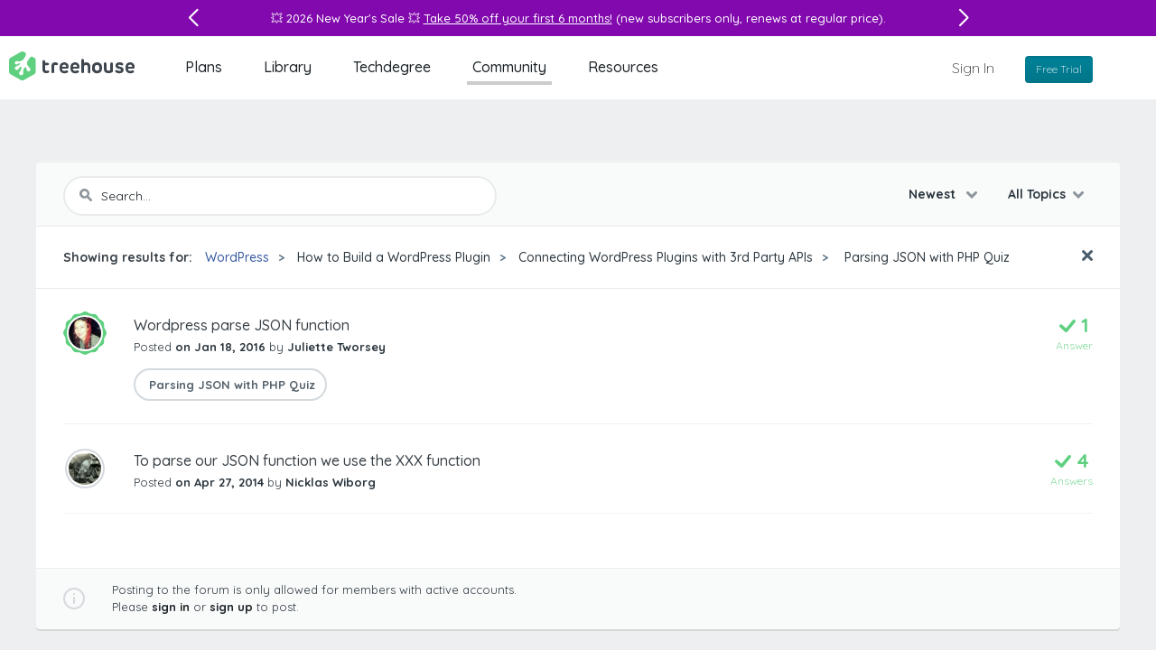

--- FILE ---
content_type: image/svg+xml
request_url: https://ecs-static.teamtreehouse.com/assets/shared/tooltips/tooltip-confetti-c72213e0bca70e85be9edec556e422dba2e9e8442489293b13840a9e77b3f7cd.svg
body_size: 477
content:
<svg xmlns="http://www.w3.org/2000/svg" viewBox="0 0 199.9 134.7"><defs><style>.a{fill:#4fb96e;}</style></defs><title>tooltip-confetti</title><path class="a" d="M106.2,14.9l-0.2.2v1.6l-1.4.8h0c-0.1.1-.1,0.2,0.1,0.3l1.5,0.6,0.3,1.5c0,0.2.1,0.2,0.3,0.1h0l1.1-1.2h1.6c0.2,0,.3-0.1.2-0.3l-0.8-1.3,0.7-1.5c0-.2,0-0.3-0.2-0.2l-1.6.4-1.2-1.1h-0.1m81.2,43.8-2.1,2.6,2.6,2.1,2.1-2.6-2.6-2.1M4.6,137.6L0,140.3,2.8,145l4.6-2.8-2.8-4.7M3.4,84.2a0.2,0.2,0,0,0-.2.3L3,87.3,0.6,88.6c-0.3.2-.2,0.4,0,0.6l2.5,1.1,0.6,2.7h0c0.1,0.3.3,0.2,0.5,0L6,91.1l2.7,0.4A0.3,0.3,0,0,0,9,91L7.6,88.6,8.6,86c0-.3-0.1-0.5-0.4-0.4l-2.6.6-2-1.9H3.4m143-49.7a3.6,3.6,0,1,0,3.6,3.6,3.7,3.7,0,0,0-3.6-3.6M8.3,20.2L0.3,25.1l4.8,8.1,8.1-4.8L8.3,20.2m116.3,80.5-2.3,1.4,1.4,2.3L126,103l-1.4-2.3m44.9-90.4a4.7,4.7,0,1,0,4.7,4.7,4.7,4.7,0,0,0-4.7-4.7M48.9,20.8l-2.4,3.5,3.5,2.4,2.4-3.5-3.5-2.4M69,53.2a3.7,3.7,0,1,0,3.7,3.7A3.7,3.7,0,0,0,69,53.2m-42.3,2-0.2.2v1.6l-1.4.8h0c-0.1.1-.1,0.2,0.1,0.3l1.5,0.6,0.3,1.5c0,0.2.1,0.2,0.3,0.1h0l1.1-1.2h1.6c0.2,0,.3-0.1.2-0.3l-0.8-1.3,0.7-1.5c0-.2,0-0.3-0.2-0.2l-1.6.4-1.2-1.1H26.8m164.5,76.5-3.2,5.8,5.7,3.3,3.2-5.8-5.7-3.3M55.6,133L51,135.8l2.8,4.7,4.6-2.8L55.6,133m64-68.4h-0.1l-0.8,1.4h-1.5c-0.2.1-.2,0.2-0.1,0.3l1,1.2-0.4,1.6h0c0,0.2.1,0.2,0.2,0.1l1.4-.7,1.3,0.8c0.2,0.1.3,0,.3-0.2V67.9l1.2-1.1c0.1-.2.1-0.3-0.1-0.3l-1.5-.3-0.6-1.5h-0.2M127,130c-4,0-3.9,6.1,0,6.1s4-6.1,0-6.1M39.8,109.7a1.5,1.5,0,0,0,0,3,1.5,1.5,0,0,0,0-3M172.3,94.6a0.3,0.3,0,0,0-.3.3l-0.2,2.6-2.3,1.3h-0.1c-0.2.2-.1,0.4,0.1,0.4l2.4,0.9,0.5,2.5c0.1,0.3.3,0.4,0.5,0.1l1.7-2,2.6,0.2c0.3-.1.4-0.2,0.3-0.5l-1.4-2.1,1.1-2.4c0.1-.3,0-0.5-0.3-0.4l-2.6.6-2-1.7h-0.2M74.8,91.7L74,95.4l3.7,0.8,0.8-3.7-3.7-.8m122.9-60c-3,0-3,4.7,0,4.7s3-4.7,0-4.7" transform="translate(0 -10.3)"/></svg>